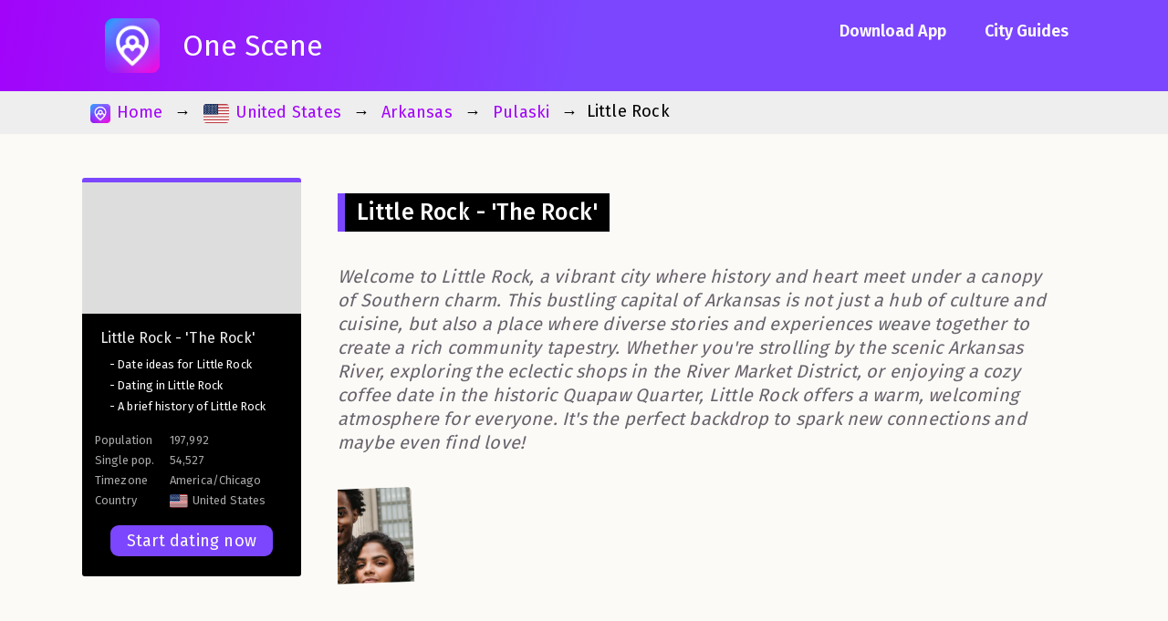

--- FILE ---
content_type: text/html; charset=utf-8
request_url: https://www.onescene.com/profiles/US/arkansas/little_rock/
body_size: -130
content:
<!doctype html>
<meta charset="utf-8">
<link rel="canonical" href="/united_states/arkansas/pulaski/little_rock/">
<meta http-equiv="refresh" content="0; url=/united_states/arkansas/pulaski/little_rock/">
<title>Redirect</title>
<p><a href="/united_states/arkansas/pulaski/little_rock/">Click here</a> to be redirected.</p>


--- FILE ---
content_type: text/html; charset=utf-8
request_url: https://www.onescene.com/united_states/arkansas/pulaski/little_rock/
body_size: 4110
content:
<!DOCTYPE html>
<html lang="en">

<head>
    <meta charset="UTF-8">
    
<meta name="geo.region" content="US" />
<meta name="geo.placename" content="Little Rock" />
<meta name="geo.position" content="34.74648; -92.28959" />
<meta name="ICBM" content="34.74648, -92.28959" />


    <title>Little Rock  - &#x27;The Rock&#x27; | One Scene : Dating App </title>

    <meta name="viewport" content="width=device-width, initial-scale=1, shrink-to-fit=no">
    
    <link rel="icon" href="/icon_512.png" type="image/png" />
    
    <style>



    :root {

        /* Primary theme color */
        --primary-color: #7C46FF;
        --primary-color-darker: #a203fa;

        /* Primary theme text color */
        --primary-text-color: #000;
        --primary-header-text-color: #fff;
        --primary-text-color-over: #D771FF;
        /* Primary theme link color */
        --primary-link-color: #D771FF;
        /* Secondary color: the background body color */
        --secondary-color: #fcfaf6;
        --secondary-text-color: #ffffff;
        /* Highlight text color of table of content */
        --toc-text-color:#d7d7d7;
        --toc-highlight-text-color: #f2f2f2;
        --toc-background-color: #000000;

        --shadow-color: #ddd;

        /* Font used for headers (h1 & h2) */
        --header-font-family: "Fira Sans", sans-serif;
        /* Font used for text */
        --text-font-family: "Fira Sans", sans-serif;

    }
    footer {
        background-color: var(--primary-color) !important;
    }



.logo {
    font-family: "Fira Sans", sans-serif !important;
}
.title-text {
line-height: 1.4em;
}



</style>

    
    <link href="https://fonts.googleapis.com/css?family=Fira+Sans:400,500,600&display=swap" rel="stylesheet">
    
    <link rel="stylesheet" href="/normalize.css">
    <link rel="stylesheet" href="/juice.css">
    
    

    
    
    <!-- Google tag (gtag.js) -->
    <script async src="https://www.googletagmanager.com/gtag/js?id=G-Q9WY3J6EW2"></script>
    <script>
      window.dataLayer = window.dataLayer || [];
      function gtag(){dataLayer.push(arguments);}
      gtag('js', new Date());
      gtag('config', 'G-Q9WY3J6EW2');
    </script>
    

    <link rel="stylesheet" href="https://unpkg.com/flickity@2/dist/flickity.min.css">
    <script src="https://unpkg.com/flickity@2/dist/flickity.pkgd.min.js"></script>


</head>

<body>
    
<header >
  <div class="wrap">

<a href="/">
    <div class="logo">
        <img src="/icon_512.png" alt="logo">
        One Scene
    </div>
</a>


<nav>
    
    
        
        <a class="nav-item subtitle-text" href="/">Download App</a>
        
        <a class="nav-item subtitle-text" href="/guides/">City Guides</a>
        
    
</nav>

</div>
</header>


    






<nav aria-label="Breadcrumb" class="breadcrumb text">
  <div class="wrap">
  <ul>
    <li><a href='/'><img class="flag-inline" src="/icon_512.png" /> Home</a></li>



<li><a href='&#x2F;united_states'><img class="flag-inline" src="/flags/4x3/us.svg" /> United States</a></li>

<li><a href='&#x2F;region&#x2F;arkansas&#x2F; '>Arkansas</a></li>

<li><a href='&#x2F;region&#x2F;pulaski&#x2F; '>Pulaski</a></li>
<li><div class="current">Little Rock</div></li>
</ul></div>
</nav>



    <main id="main-content">
        <div class="wrap">
        
        
        
        
        
        <div class="toc">
            <div class="toc-sticky has-map">

                
                <div class="map" style="height: 9em; background-image: url(/united_states/arkansas/pulaski/little_rock//map.png);"></div>
                
                
                <div class="toc-item">
                    <a class="subtext" href="/united_states/arkansas/pulaski/little_rock/#little-rock-the-rock">Little Rock  - &#x27;The Rock&#x27;</a>
                </div>
                
                
                <div class="toc-item-child">
                    <a class="subtext" href="/united_states/arkansas/pulaski/little_rock/#date-ideas-for-little-rock"><small>- Date ideas for Little Rock</small></a>
                </div>
                
                <div class="toc-item-child">
                    <a class="subtext" href="/united_states/arkansas/pulaski/little_rock/#dating-in-little-rock"><small>- Dating in Little Rock</small></a>
                </div>
                
                <div class="toc-item-child">
                    <a class="subtext" href="/united_states/arkansas/pulaski/little_rock/#a-brief-history-of-little-rock"><small>- A brief history of Little Rock</small></a>
                </div>
                
                
                

                
                <table class="stats subtext">


                    
                    <tr>
                      <td>Population</td>
                      <td>197,992</td>
                    </tr>
                    
                    
                    <tr>
                      <td>Single pop.</td>
                      <td>54,527</td>
                    </tr>
                    
                    
                    <tr>
                      <td>Timezone</td>
                      <td>America&#x2F;Chicago</td>
                    </tr>
                    
                    
                    <tr>
                      <td>Country</td>
                      <td><img class="flag-inline" src="/flags/4x3/us.svg" /> United States</td>
                    </tr>
                    
              
                  </table>
                  
                  <div class="text-center text"><a href="/" class="cta">Start dating now</a></div>
                  

            </div>
        </div>
        
        

        <div class="content text">
            

  <h1 id="little-rock-the-rock">Little Rock  - 'The Rock'</h1>

<p class="intro">Welcome to Little Rock, a vibrant city where history and heart meet under a canopy of Southern charm. This bustling capital of Arkansas is not just a hub of culture and cuisine, but also a place where diverse stories and experiences weave together to create a rich community tapestry. Whether you're strolling by the scenic Arkansas River, exploring the eclectic shops in the River Market District, or enjoying a cozy coffee date in the historic Quapaw Quarter, Little Rock offers a warm, welcoming atmosphere for everyone. It's the perfect backdrop to spark new connections and maybe even find love!</p><div class="photos">
  
  
  

  

  
  
  <div class="photo"><img  src="/photos/512/23.webp"  /></div>
  

  
  
  <div class="photo"><img  src="/photos/512/24.webp"  /></div>
  

  
  
  <div class="photo"><img  src="/photos/512/25.webp"  /></div>
  

  
  
  
  
  <div class="photo"><img  src="/photos/512/1.webp"  /></div>
  

  
  
  
  
  <div class="photo"><img  src="/photos/512/2.webp"  /></div>
  

  
  
  
  
  <div class="photo"><img  src="/photos/512/3.webp"  /></div>
  

  
  
  
  
  <div class="photo"><img  src="/photos/512/4.webp"  /></div>
  

  
  
  
  
  <div class="photo"><img  src="/photos/512/5.webp"  /></div>
  

  
  
  
  
  <div class="photo"><img  src="/photos/512/6.webp"  /></div>
  

  
  
  
  
  <div class="photo"><img  src="/photos/512/7.webp"  /></div>
  

  
  
  
  
  <div class="photo"><img  src="/photos/512/8.webp"  /></div>
  

  
  
  
  
  <div class="photo"><img  src="/photos/512/9.webp"  /></div>
  

  
  
  
  
  <div class="photo"><img  src="/photos/512/10.webp"  /></div>
  

  
  
  
  
  <div class="photo"><img  src="/photos/512/11.webp"  /></div>
  

  
  
  
  
  <div class="photo"><img  src="/photos/512/12.webp"  /></div>
  
</div><h2 id="date-ideas-for-little-rock">Date ideas for Little Rock</h2>
<div class="date_suggestion">
    <h3>Stroll through Riverfront Park</h3>
    <p>Enjoy a leisurely walk or bike ride together along the scenic Arkansas River in Riverfront Park. This park features beautiful sculptures, gardens, and plenty of spots to sit and enjoy the view, making it a perfect backdrop for getting to know each other.</p>
    <div class="tags">#Romantic #Active #Culture</div>    
</div><div class="date_suggestion">
    <h3>Visit the Little Rock Central High School National Historic Site</h3>
    <p>Explore a pivotal site in American history at the Little Rock Central High School National Historic Site. It's an enlightening experience that offers a lot to talk about and reflects on together, fostering deep conversations.</p>
    <div class="tags">#Culture #Educational</div>    
</div><div class="date_suggestion">
    <h3>Coffee Break at Mylo Coffee Co.</h3>
    <p>Grab a cup of artisan coffee and some delightful pastries at Mylo Coffee Co. in the Hillcrest neighborhood. It's a warm, inviting space that's perfect for comfortable first-date conversations.</p>
    <div class="tags">#Foodie #Romantic #Quirky</div>    
</div><div class="date_suggestion">
    <h3>Art Date at Arkansas Arts Center</h3>
    <p>Get inspired together by visiting the Arkansas Arts Center, which showcases an impressive collection of drawings, paintings, and sculptures. It’s a creative environment that can spark engaging discussions and mutual appreciation for art.</p>
    <div class="tags">#Arts #Culture</div>    
</div><div class="date_suggestion">
    <h3>Explore Pinnacle Mountain State Park</h3>
    <p>For those who love outdoor adventures, hiking up Pinnacle Mountain State Park offers breathtaking views and a chance to connect with nature. It’s a bit challenging but incredibly rewarding and a great way to build memories together.</p>
    <div class="tags">#Active #Romantic #Touristy</div>    
</div>
<div class="map slither" style=" background-image: url(/united_states/arkansas/pulaski/little_rock//map.png);"></div>
<h2 id="dating-in-little-rock">Dating in Little Rock</h2>
<div class="grid2">
    <div class="item">
        Discovering love in Little Rock shines brightest with One Scene, where every heart finds its beat. In a city celebrated for its vibrant arts scene and warm, welcoming community, our app mirrors this spirit by connecting diverse singles across all spectrums of love. Whether you're strolling through the River Market or catching a live show at the Robinson Center, One Scene is your digital companion, making it easy to meet someone who truly gets you. Here, you're free to be yourself, find genuine connections, and explore the rich tapestry of relationships that Little Rock has to offer. Join One Scene and let your love story unfold in the heart of Arkansas.
    </div>
    <div class="item">
    <img  src="/website3_512.png" style="max-width:100%; padding:0;">
    </div>
</div><div class="text-center" style="padding: 1em 0 2em 0;">
    
    <a href="https:&#x2F;&#x2F;apps.apple.com&#x2F;us&#x2F;app&#x2F;6443775589" style="padding:0.25em;"> <img  style="height:3.5em" src="/button_app_store.png"></a>
    
    
    <a href="https:&#x2F;&#x2F;play.google.com&#x2F;store&#x2F;apps&#x2F;details?id=com.onescene.app" style="padding:0.25em;"> <img  style="height:3.5em" src="/button_google_play.png"></a>
    
</div><h2 id="a-brief-history-of-little-rock">A brief history of Little Rock</h2>
<p>Nestled in the heart of Arkansas, Little Rock is a city with a rich tapestry of history that mirrors the vibrant diversity of its residents. From its early days as a bustling river town, Little Rock has grown into a cultural hub, offering an eclectic mix of Southern charm and modern innovation. The city's riverfront park and the bustling downtown area serve as scenic backdrops for romantic strolls or lively first dates.</p>
<p>Over the years, Little Rock has played host to pivotal moments in American history, including key events in the civil rights movement. These historical layers add depth to the city, creating a community that values resilience and inclusivity. Today, Little Rock's commitment to diversity is reflected in its wide array of cultural festivals, open-minded locals, and a dynamic social scene that welcomes everyone. Whether you're enjoying the serene views of the Arkansas River or exploring the vibrant nightlife, Little Rock offers a warm embrace for all, making it an ideal place for connection and romance.</p>



        </div>

        
        
    </div>
    </main>

    
    <footer>
        <div class="wrap text-center">
        

        <nav>
            
            
            
                
                <a class="nav-item subtitle-text" href="/">Download App</a>
                
                <a class="nav-item subtitle-text" href="/guides/">City Guides</a>
                
            
        </nav>

        <small class="subtext">
          <a href="/privacy_policy">Privacy Policy</a> //
          <a href="/terms_of_service">Terms of Service</a> //
          <a href="/child_safety">Child Safety</a>
          <br /><br />
          <a href="https://www.rocketware.co.uk">Rocketware</a> © 2011 - 2025
        </small>
        </div>
    </footer>
    
</body>
<script>
    const scrollHandler = entries => {
        // Find the first entry which intersecting and ratio > 0.9 to highlight.
        let entry = entries.find(entry => {
            return entry.isIntersecting && entry.intersectionRatio > 0.9;
        });
        if (!entry) return;

        document.querySelectorAll(".toc a").forEach((item) => {
            item.classList.remove("active");
        });

        // let url = new URL(`#${entry.target.id}`);
        let link = document.querySelector(`.toc a[href$="${decodeURIComponent(`#${entry.target.id}`)}"]`)
        if (link) {
            link.classList.add("active");
            link.scrollIntoView({ behavior: "auto", block: "nearest" });
        }
    };
    // Set -100px root margin to improve highlight experience.
    const observer = new IntersectionObserver(scrollHandler, { threshold: 1 });
    let items = document.querySelectorAll('h1,h2,h3,h4,h5,h6');
    items.forEach(item => observer.observe(item));

    var flky2 = new Flickity( '.photos', {
      accessibility: false,
      adaptiveHeight: false,
      imagesLoaded: true,
      autoPlay: 2500,
      cellAlign: 'center',
      cellSelector:'.photo',
      draggable: false,
      freeScroll: false,
      groupCells: false,
      initialIndex: 0,
      pauseAutoPlayOnHover: false,
      percentPosition: true,
      prevNextButtons: false,
      pageDots: false,
      resize: true,
      wrapAround: true,
      lazyLoad: true,
      on: {
        ready: function() {
          
          const galleryLength = this.getCellElements().length;
          this.selectCell( Math.floor(galleryLength * Math.random()), true, true );
        }
      }
    });
  </script>
</html>